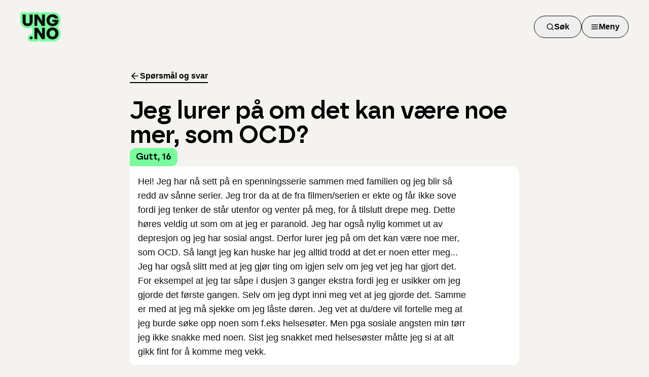

--- FILE ---
content_type: application/javascript; charset=UTF-8
request_url: https://www.ung.no/_next/static/chunks/86f271a22a5e6d12.js
body_size: 84059
content:
(globalThis.TURBOPACK||(globalThis.TURBOPACK=[])).push(["object"==typeof document?document.currentScript:void 0,99446,A=>{"use strict";var d=A.i(43476),R=A.i(90873),E=A.i(71645);function i({width:A=80}){return(0,d.jsxs)("svg",{width:A,height:A,viewBox:"0 0 80 80",fill:"none",xmlns:"http://www.w3.org/2000/svg",xmlnsXlink:"http://www.w3.org/1999/xlink",children:[(0,d.jsx)("path",{d:"M31.5414 3.29967C36.3401 -1.09989 43.6599 -1.09989 48.4586 3.29967C50.8993 5.53735 54.1111 6.71863 57.4042 6.58981C63.8788 6.33655 69.4861 11.0911 70.3636 17.5783C70.8099 20.8779 72.5188 23.869 75.1234 25.9093C80.2443 29.9208 81.5154 37.2052 78.061 42.7447C76.3041 45.5622 75.7106 48.9635 76.408 52.2183C77.7791 58.6176 74.1192 65.0234 67.9493 67.0231C64.8112 68.0402 62.193 70.2603 60.6568 73.2066C57.6366 78.9993 50.7582 81.5291 44.7598 79.0534C41.7089 77.7942 38.2911 77.7942 35.2402 79.0534C29.2418 81.5291 22.3634 78.9993 19.3431 73.2066C17.807 70.2603 15.1888 68.0402 12.0507 67.0231C5.88082 65.0234 2.22092 58.6176 3.59204 52.2183C4.28941 48.9635 3.6959 45.5622 1.93897 42.7447C-1.51538 37.2052 -0.244308 29.9208 4.87662 25.9093C7.4812 23.869 9.19014 20.8779 9.63645 17.5783C10.5139 11.0911 16.1212 6.33655 22.5958 6.58981C25.8889 6.71863 29.1007 5.53735 31.5414 3.29967Z",fill:"#585EFF"}),(0,d.jsx)("rect",{x:"13",y:"14",width:"54",height:"51",fill:"url(#pattern0_17652_36552)"}),(0,d.jsxs)("defs",{children:[(0,d.jsx)("pattern",{id:"pattern0_17652_36552",patternContentUnits:"objectBoundingBox",width:"1",height:"1",children:(0,d.jsx)("use",{xlinkHref:"#image0_17652_36552",transform:"matrix(0.000745418 0 0 0.000789266 -0.00241165 0)"})}),(0,d.jsx)("image",{id:"image0_17652_36552",width:"1348",height:"1267",preserveAspectRatio:"none",xlinkHref:"[data-uri]"})]})]})}var q=A.i(60649),g=A.i(95187),o=(0,g.createServerReference)("70dad371bf32f178c2d2dc7ea64bf2957321e115c6",g.callServer,void 0,g.findSourceMapURL,"postSurveyFeedback");function Q({type:A,id:g}){let[Q,I]=E.default.useState(null),[v,V]=E.default.useState(!1),D=(0,q.default)("(min-width: 768px)");return(0,E.useEffect)(()=>{null!==Q&&(o(A,g,Q),V(!0))},[A,g,Q]),(0,d.jsxs)("fieldset",{children:[(0,d.jsx)("legend",{className:"pb-4 font-borna text-lg font-semibold md:text-xl",children:"Fikk du svar på det du lurte på?"}),!v&&(0,d.jsxs)("div",{className:"flex gap-3",children:[(0,d.jsx)(R.Button,{variant:"secondary",onClick:()=>I(!0),children:"Ja"}),(0,d.jsx)(R.Button,{variant:"secondary",onClick:()=>I(!1),children:"Nei"})]}),v&&(0,d.jsxs)("div",{className:"flex items-center gap-2 md:gap-4",children:[(0,d.jsx)(i,{width:D?80:44}),(0,d.jsx)("div",{className:"font-semibold md:text-lg",children:"Takk for hjelpen!"})]})]})}A.s(["PageSurvey",()=>Q],99446)}]);